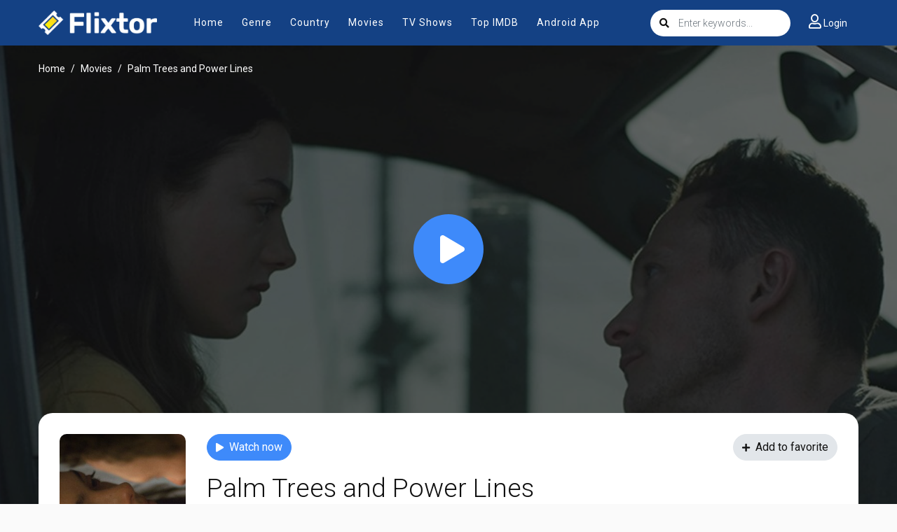

--- FILE ---
content_type: text/html; charset=utf-8
request_url: https://www.google.com/recaptcha/api2/anchor?ar=1&k=6LfY9-4nAAAAAF1XAEEvsum_JdIVnZ-c1VnK2Qz3&co=aHR0cHM6Ly9teWZsaXh0b3IudHY6NDQz&hl=en&v=9TiwnJFHeuIw_s0wSd3fiKfN&size=invisible&anchor-ms=20000&execute-ms=30000&cb=bpssfswt0rf5
body_size: 48168
content:
<!DOCTYPE HTML><html dir="ltr" lang="en"><head><meta http-equiv="Content-Type" content="text/html; charset=UTF-8">
<meta http-equiv="X-UA-Compatible" content="IE=edge">
<title>reCAPTCHA</title>
<style type="text/css">
/* cyrillic-ext */
@font-face {
  font-family: 'Roboto';
  font-style: normal;
  font-weight: 400;
  font-stretch: 100%;
  src: url(//fonts.gstatic.com/s/roboto/v48/KFO7CnqEu92Fr1ME7kSn66aGLdTylUAMa3GUBHMdazTgWw.woff2) format('woff2');
  unicode-range: U+0460-052F, U+1C80-1C8A, U+20B4, U+2DE0-2DFF, U+A640-A69F, U+FE2E-FE2F;
}
/* cyrillic */
@font-face {
  font-family: 'Roboto';
  font-style: normal;
  font-weight: 400;
  font-stretch: 100%;
  src: url(//fonts.gstatic.com/s/roboto/v48/KFO7CnqEu92Fr1ME7kSn66aGLdTylUAMa3iUBHMdazTgWw.woff2) format('woff2');
  unicode-range: U+0301, U+0400-045F, U+0490-0491, U+04B0-04B1, U+2116;
}
/* greek-ext */
@font-face {
  font-family: 'Roboto';
  font-style: normal;
  font-weight: 400;
  font-stretch: 100%;
  src: url(//fonts.gstatic.com/s/roboto/v48/KFO7CnqEu92Fr1ME7kSn66aGLdTylUAMa3CUBHMdazTgWw.woff2) format('woff2');
  unicode-range: U+1F00-1FFF;
}
/* greek */
@font-face {
  font-family: 'Roboto';
  font-style: normal;
  font-weight: 400;
  font-stretch: 100%;
  src: url(//fonts.gstatic.com/s/roboto/v48/KFO7CnqEu92Fr1ME7kSn66aGLdTylUAMa3-UBHMdazTgWw.woff2) format('woff2');
  unicode-range: U+0370-0377, U+037A-037F, U+0384-038A, U+038C, U+038E-03A1, U+03A3-03FF;
}
/* math */
@font-face {
  font-family: 'Roboto';
  font-style: normal;
  font-weight: 400;
  font-stretch: 100%;
  src: url(//fonts.gstatic.com/s/roboto/v48/KFO7CnqEu92Fr1ME7kSn66aGLdTylUAMawCUBHMdazTgWw.woff2) format('woff2');
  unicode-range: U+0302-0303, U+0305, U+0307-0308, U+0310, U+0312, U+0315, U+031A, U+0326-0327, U+032C, U+032F-0330, U+0332-0333, U+0338, U+033A, U+0346, U+034D, U+0391-03A1, U+03A3-03A9, U+03B1-03C9, U+03D1, U+03D5-03D6, U+03F0-03F1, U+03F4-03F5, U+2016-2017, U+2034-2038, U+203C, U+2040, U+2043, U+2047, U+2050, U+2057, U+205F, U+2070-2071, U+2074-208E, U+2090-209C, U+20D0-20DC, U+20E1, U+20E5-20EF, U+2100-2112, U+2114-2115, U+2117-2121, U+2123-214F, U+2190, U+2192, U+2194-21AE, U+21B0-21E5, U+21F1-21F2, U+21F4-2211, U+2213-2214, U+2216-22FF, U+2308-230B, U+2310, U+2319, U+231C-2321, U+2336-237A, U+237C, U+2395, U+239B-23B7, U+23D0, U+23DC-23E1, U+2474-2475, U+25AF, U+25B3, U+25B7, U+25BD, U+25C1, U+25CA, U+25CC, U+25FB, U+266D-266F, U+27C0-27FF, U+2900-2AFF, U+2B0E-2B11, U+2B30-2B4C, U+2BFE, U+3030, U+FF5B, U+FF5D, U+1D400-1D7FF, U+1EE00-1EEFF;
}
/* symbols */
@font-face {
  font-family: 'Roboto';
  font-style: normal;
  font-weight: 400;
  font-stretch: 100%;
  src: url(//fonts.gstatic.com/s/roboto/v48/KFO7CnqEu92Fr1ME7kSn66aGLdTylUAMaxKUBHMdazTgWw.woff2) format('woff2');
  unicode-range: U+0001-000C, U+000E-001F, U+007F-009F, U+20DD-20E0, U+20E2-20E4, U+2150-218F, U+2190, U+2192, U+2194-2199, U+21AF, U+21E6-21F0, U+21F3, U+2218-2219, U+2299, U+22C4-22C6, U+2300-243F, U+2440-244A, U+2460-24FF, U+25A0-27BF, U+2800-28FF, U+2921-2922, U+2981, U+29BF, U+29EB, U+2B00-2BFF, U+4DC0-4DFF, U+FFF9-FFFB, U+10140-1018E, U+10190-1019C, U+101A0, U+101D0-101FD, U+102E0-102FB, U+10E60-10E7E, U+1D2C0-1D2D3, U+1D2E0-1D37F, U+1F000-1F0FF, U+1F100-1F1AD, U+1F1E6-1F1FF, U+1F30D-1F30F, U+1F315, U+1F31C, U+1F31E, U+1F320-1F32C, U+1F336, U+1F378, U+1F37D, U+1F382, U+1F393-1F39F, U+1F3A7-1F3A8, U+1F3AC-1F3AF, U+1F3C2, U+1F3C4-1F3C6, U+1F3CA-1F3CE, U+1F3D4-1F3E0, U+1F3ED, U+1F3F1-1F3F3, U+1F3F5-1F3F7, U+1F408, U+1F415, U+1F41F, U+1F426, U+1F43F, U+1F441-1F442, U+1F444, U+1F446-1F449, U+1F44C-1F44E, U+1F453, U+1F46A, U+1F47D, U+1F4A3, U+1F4B0, U+1F4B3, U+1F4B9, U+1F4BB, U+1F4BF, U+1F4C8-1F4CB, U+1F4D6, U+1F4DA, U+1F4DF, U+1F4E3-1F4E6, U+1F4EA-1F4ED, U+1F4F7, U+1F4F9-1F4FB, U+1F4FD-1F4FE, U+1F503, U+1F507-1F50B, U+1F50D, U+1F512-1F513, U+1F53E-1F54A, U+1F54F-1F5FA, U+1F610, U+1F650-1F67F, U+1F687, U+1F68D, U+1F691, U+1F694, U+1F698, U+1F6AD, U+1F6B2, U+1F6B9-1F6BA, U+1F6BC, U+1F6C6-1F6CF, U+1F6D3-1F6D7, U+1F6E0-1F6EA, U+1F6F0-1F6F3, U+1F6F7-1F6FC, U+1F700-1F7FF, U+1F800-1F80B, U+1F810-1F847, U+1F850-1F859, U+1F860-1F887, U+1F890-1F8AD, U+1F8B0-1F8BB, U+1F8C0-1F8C1, U+1F900-1F90B, U+1F93B, U+1F946, U+1F984, U+1F996, U+1F9E9, U+1FA00-1FA6F, U+1FA70-1FA7C, U+1FA80-1FA89, U+1FA8F-1FAC6, U+1FACE-1FADC, U+1FADF-1FAE9, U+1FAF0-1FAF8, U+1FB00-1FBFF;
}
/* vietnamese */
@font-face {
  font-family: 'Roboto';
  font-style: normal;
  font-weight: 400;
  font-stretch: 100%;
  src: url(//fonts.gstatic.com/s/roboto/v48/KFO7CnqEu92Fr1ME7kSn66aGLdTylUAMa3OUBHMdazTgWw.woff2) format('woff2');
  unicode-range: U+0102-0103, U+0110-0111, U+0128-0129, U+0168-0169, U+01A0-01A1, U+01AF-01B0, U+0300-0301, U+0303-0304, U+0308-0309, U+0323, U+0329, U+1EA0-1EF9, U+20AB;
}
/* latin-ext */
@font-face {
  font-family: 'Roboto';
  font-style: normal;
  font-weight: 400;
  font-stretch: 100%;
  src: url(//fonts.gstatic.com/s/roboto/v48/KFO7CnqEu92Fr1ME7kSn66aGLdTylUAMa3KUBHMdazTgWw.woff2) format('woff2');
  unicode-range: U+0100-02BA, U+02BD-02C5, U+02C7-02CC, U+02CE-02D7, U+02DD-02FF, U+0304, U+0308, U+0329, U+1D00-1DBF, U+1E00-1E9F, U+1EF2-1EFF, U+2020, U+20A0-20AB, U+20AD-20C0, U+2113, U+2C60-2C7F, U+A720-A7FF;
}
/* latin */
@font-face {
  font-family: 'Roboto';
  font-style: normal;
  font-weight: 400;
  font-stretch: 100%;
  src: url(//fonts.gstatic.com/s/roboto/v48/KFO7CnqEu92Fr1ME7kSn66aGLdTylUAMa3yUBHMdazQ.woff2) format('woff2');
  unicode-range: U+0000-00FF, U+0131, U+0152-0153, U+02BB-02BC, U+02C6, U+02DA, U+02DC, U+0304, U+0308, U+0329, U+2000-206F, U+20AC, U+2122, U+2191, U+2193, U+2212, U+2215, U+FEFF, U+FFFD;
}
/* cyrillic-ext */
@font-face {
  font-family: 'Roboto';
  font-style: normal;
  font-weight: 500;
  font-stretch: 100%;
  src: url(//fonts.gstatic.com/s/roboto/v48/KFO7CnqEu92Fr1ME7kSn66aGLdTylUAMa3GUBHMdazTgWw.woff2) format('woff2');
  unicode-range: U+0460-052F, U+1C80-1C8A, U+20B4, U+2DE0-2DFF, U+A640-A69F, U+FE2E-FE2F;
}
/* cyrillic */
@font-face {
  font-family: 'Roboto';
  font-style: normal;
  font-weight: 500;
  font-stretch: 100%;
  src: url(//fonts.gstatic.com/s/roboto/v48/KFO7CnqEu92Fr1ME7kSn66aGLdTylUAMa3iUBHMdazTgWw.woff2) format('woff2');
  unicode-range: U+0301, U+0400-045F, U+0490-0491, U+04B0-04B1, U+2116;
}
/* greek-ext */
@font-face {
  font-family: 'Roboto';
  font-style: normal;
  font-weight: 500;
  font-stretch: 100%;
  src: url(//fonts.gstatic.com/s/roboto/v48/KFO7CnqEu92Fr1ME7kSn66aGLdTylUAMa3CUBHMdazTgWw.woff2) format('woff2');
  unicode-range: U+1F00-1FFF;
}
/* greek */
@font-face {
  font-family: 'Roboto';
  font-style: normal;
  font-weight: 500;
  font-stretch: 100%;
  src: url(//fonts.gstatic.com/s/roboto/v48/KFO7CnqEu92Fr1ME7kSn66aGLdTylUAMa3-UBHMdazTgWw.woff2) format('woff2');
  unicode-range: U+0370-0377, U+037A-037F, U+0384-038A, U+038C, U+038E-03A1, U+03A3-03FF;
}
/* math */
@font-face {
  font-family: 'Roboto';
  font-style: normal;
  font-weight: 500;
  font-stretch: 100%;
  src: url(//fonts.gstatic.com/s/roboto/v48/KFO7CnqEu92Fr1ME7kSn66aGLdTylUAMawCUBHMdazTgWw.woff2) format('woff2');
  unicode-range: U+0302-0303, U+0305, U+0307-0308, U+0310, U+0312, U+0315, U+031A, U+0326-0327, U+032C, U+032F-0330, U+0332-0333, U+0338, U+033A, U+0346, U+034D, U+0391-03A1, U+03A3-03A9, U+03B1-03C9, U+03D1, U+03D5-03D6, U+03F0-03F1, U+03F4-03F5, U+2016-2017, U+2034-2038, U+203C, U+2040, U+2043, U+2047, U+2050, U+2057, U+205F, U+2070-2071, U+2074-208E, U+2090-209C, U+20D0-20DC, U+20E1, U+20E5-20EF, U+2100-2112, U+2114-2115, U+2117-2121, U+2123-214F, U+2190, U+2192, U+2194-21AE, U+21B0-21E5, U+21F1-21F2, U+21F4-2211, U+2213-2214, U+2216-22FF, U+2308-230B, U+2310, U+2319, U+231C-2321, U+2336-237A, U+237C, U+2395, U+239B-23B7, U+23D0, U+23DC-23E1, U+2474-2475, U+25AF, U+25B3, U+25B7, U+25BD, U+25C1, U+25CA, U+25CC, U+25FB, U+266D-266F, U+27C0-27FF, U+2900-2AFF, U+2B0E-2B11, U+2B30-2B4C, U+2BFE, U+3030, U+FF5B, U+FF5D, U+1D400-1D7FF, U+1EE00-1EEFF;
}
/* symbols */
@font-face {
  font-family: 'Roboto';
  font-style: normal;
  font-weight: 500;
  font-stretch: 100%;
  src: url(//fonts.gstatic.com/s/roboto/v48/KFO7CnqEu92Fr1ME7kSn66aGLdTylUAMaxKUBHMdazTgWw.woff2) format('woff2');
  unicode-range: U+0001-000C, U+000E-001F, U+007F-009F, U+20DD-20E0, U+20E2-20E4, U+2150-218F, U+2190, U+2192, U+2194-2199, U+21AF, U+21E6-21F0, U+21F3, U+2218-2219, U+2299, U+22C4-22C6, U+2300-243F, U+2440-244A, U+2460-24FF, U+25A0-27BF, U+2800-28FF, U+2921-2922, U+2981, U+29BF, U+29EB, U+2B00-2BFF, U+4DC0-4DFF, U+FFF9-FFFB, U+10140-1018E, U+10190-1019C, U+101A0, U+101D0-101FD, U+102E0-102FB, U+10E60-10E7E, U+1D2C0-1D2D3, U+1D2E0-1D37F, U+1F000-1F0FF, U+1F100-1F1AD, U+1F1E6-1F1FF, U+1F30D-1F30F, U+1F315, U+1F31C, U+1F31E, U+1F320-1F32C, U+1F336, U+1F378, U+1F37D, U+1F382, U+1F393-1F39F, U+1F3A7-1F3A8, U+1F3AC-1F3AF, U+1F3C2, U+1F3C4-1F3C6, U+1F3CA-1F3CE, U+1F3D4-1F3E0, U+1F3ED, U+1F3F1-1F3F3, U+1F3F5-1F3F7, U+1F408, U+1F415, U+1F41F, U+1F426, U+1F43F, U+1F441-1F442, U+1F444, U+1F446-1F449, U+1F44C-1F44E, U+1F453, U+1F46A, U+1F47D, U+1F4A3, U+1F4B0, U+1F4B3, U+1F4B9, U+1F4BB, U+1F4BF, U+1F4C8-1F4CB, U+1F4D6, U+1F4DA, U+1F4DF, U+1F4E3-1F4E6, U+1F4EA-1F4ED, U+1F4F7, U+1F4F9-1F4FB, U+1F4FD-1F4FE, U+1F503, U+1F507-1F50B, U+1F50D, U+1F512-1F513, U+1F53E-1F54A, U+1F54F-1F5FA, U+1F610, U+1F650-1F67F, U+1F687, U+1F68D, U+1F691, U+1F694, U+1F698, U+1F6AD, U+1F6B2, U+1F6B9-1F6BA, U+1F6BC, U+1F6C6-1F6CF, U+1F6D3-1F6D7, U+1F6E0-1F6EA, U+1F6F0-1F6F3, U+1F6F7-1F6FC, U+1F700-1F7FF, U+1F800-1F80B, U+1F810-1F847, U+1F850-1F859, U+1F860-1F887, U+1F890-1F8AD, U+1F8B0-1F8BB, U+1F8C0-1F8C1, U+1F900-1F90B, U+1F93B, U+1F946, U+1F984, U+1F996, U+1F9E9, U+1FA00-1FA6F, U+1FA70-1FA7C, U+1FA80-1FA89, U+1FA8F-1FAC6, U+1FACE-1FADC, U+1FADF-1FAE9, U+1FAF0-1FAF8, U+1FB00-1FBFF;
}
/* vietnamese */
@font-face {
  font-family: 'Roboto';
  font-style: normal;
  font-weight: 500;
  font-stretch: 100%;
  src: url(//fonts.gstatic.com/s/roboto/v48/KFO7CnqEu92Fr1ME7kSn66aGLdTylUAMa3OUBHMdazTgWw.woff2) format('woff2');
  unicode-range: U+0102-0103, U+0110-0111, U+0128-0129, U+0168-0169, U+01A0-01A1, U+01AF-01B0, U+0300-0301, U+0303-0304, U+0308-0309, U+0323, U+0329, U+1EA0-1EF9, U+20AB;
}
/* latin-ext */
@font-face {
  font-family: 'Roboto';
  font-style: normal;
  font-weight: 500;
  font-stretch: 100%;
  src: url(//fonts.gstatic.com/s/roboto/v48/KFO7CnqEu92Fr1ME7kSn66aGLdTylUAMa3KUBHMdazTgWw.woff2) format('woff2');
  unicode-range: U+0100-02BA, U+02BD-02C5, U+02C7-02CC, U+02CE-02D7, U+02DD-02FF, U+0304, U+0308, U+0329, U+1D00-1DBF, U+1E00-1E9F, U+1EF2-1EFF, U+2020, U+20A0-20AB, U+20AD-20C0, U+2113, U+2C60-2C7F, U+A720-A7FF;
}
/* latin */
@font-face {
  font-family: 'Roboto';
  font-style: normal;
  font-weight: 500;
  font-stretch: 100%;
  src: url(//fonts.gstatic.com/s/roboto/v48/KFO7CnqEu92Fr1ME7kSn66aGLdTylUAMa3yUBHMdazQ.woff2) format('woff2');
  unicode-range: U+0000-00FF, U+0131, U+0152-0153, U+02BB-02BC, U+02C6, U+02DA, U+02DC, U+0304, U+0308, U+0329, U+2000-206F, U+20AC, U+2122, U+2191, U+2193, U+2212, U+2215, U+FEFF, U+FFFD;
}
/* cyrillic-ext */
@font-face {
  font-family: 'Roboto';
  font-style: normal;
  font-weight: 900;
  font-stretch: 100%;
  src: url(//fonts.gstatic.com/s/roboto/v48/KFO7CnqEu92Fr1ME7kSn66aGLdTylUAMa3GUBHMdazTgWw.woff2) format('woff2');
  unicode-range: U+0460-052F, U+1C80-1C8A, U+20B4, U+2DE0-2DFF, U+A640-A69F, U+FE2E-FE2F;
}
/* cyrillic */
@font-face {
  font-family: 'Roboto';
  font-style: normal;
  font-weight: 900;
  font-stretch: 100%;
  src: url(//fonts.gstatic.com/s/roboto/v48/KFO7CnqEu92Fr1ME7kSn66aGLdTylUAMa3iUBHMdazTgWw.woff2) format('woff2');
  unicode-range: U+0301, U+0400-045F, U+0490-0491, U+04B0-04B1, U+2116;
}
/* greek-ext */
@font-face {
  font-family: 'Roboto';
  font-style: normal;
  font-weight: 900;
  font-stretch: 100%;
  src: url(//fonts.gstatic.com/s/roboto/v48/KFO7CnqEu92Fr1ME7kSn66aGLdTylUAMa3CUBHMdazTgWw.woff2) format('woff2');
  unicode-range: U+1F00-1FFF;
}
/* greek */
@font-face {
  font-family: 'Roboto';
  font-style: normal;
  font-weight: 900;
  font-stretch: 100%;
  src: url(//fonts.gstatic.com/s/roboto/v48/KFO7CnqEu92Fr1ME7kSn66aGLdTylUAMa3-UBHMdazTgWw.woff2) format('woff2');
  unicode-range: U+0370-0377, U+037A-037F, U+0384-038A, U+038C, U+038E-03A1, U+03A3-03FF;
}
/* math */
@font-face {
  font-family: 'Roboto';
  font-style: normal;
  font-weight: 900;
  font-stretch: 100%;
  src: url(//fonts.gstatic.com/s/roboto/v48/KFO7CnqEu92Fr1ME7kSn66aGLdTylUAMawCUBHMdazTgWw.woff2) format('woff2');
  unicode-range: U+0302-0303, U+0305, U+0307-0308, U+0310, U+0312, U+0315, U+031A, U+0326-0327, U+032C, U+032F-0330, U+0332-0333, U+0338, U+033A, U+0346, U+034D, U+0391-03A1, U+03A3-03A9, U+03B1-03C9, U+03D1, U+03D5-03D6, U+03F0-03F1, U+03F4-03F5, U+2016-2017, U+2034-2038, U+203C, U+2040, U+2043, U+2047, U+2050, U+2057, U+205F, U+2070-2071, U+2074-208E, U+2090-209C, U+20D0-20DC, U+20E1, U+20E5-20EF, U+2100-2112, U+2114-2115, U+2117-2121, U+2123-214F, U+2190, U+2192, U+2194-21AE, U+21B0-21E5, U+21F1-21F2, U+21F4-2211, U+2213-2214, U+2216-22FF, U+2308-230B, U+2310, U+2319, U+231C-2321, U+2336-237A, U+237C, U+2395, U+239B-23B7, U+23D0, U+23DC-23E1, U+2474-2475, U+25AF, U+25B3, U+25B7, U+25BD, U+25C1, U+25CA, U+25CC, U+25FB, U+266D-266F, U+27C0-27FF, U+2900-2AFF, U+2B0E-2B11, U+2B30-2B4C, U+2BFE, U+3030, U+FF5B, U+FF5D, U+1D400-1D7FF, U+1EE00-1EEFF;
}
/* symbols */
@font-face {
  font-family: 'Roboto';
  font-style: normal;
  font-weight: 900;
  font-stretch: 100%;
  src: url(//fonts.gstatic.com/s/roboto/v48/KFO7CnqEu92Fr1ME7kSn66aGLdTylUAMaxKUBHMdazTgWw.woff2) format('woff2');
  unicode-range: U+0001-000C, U+000E-001F, U+007F-009F, U+20DD-20E0, U+20E2-20E4, U+2150-218F, U+2190, U+2192, U+2194-2199, U+21AF, U+21E6-21F0, U+21F3, U+2218-2219, U+2299, U+22C4-22C6, U+2300-243F, U+2440-244A, U+2460-24FF, U+25A0-27BF, U+2800-28FF, U+2921-2922, U+2981, U+29BF, U+29EB, U+2B00-2BFF, U+4DC0-4DFF, U+FFF9-FFFB, U+10140-1018E, U+10190-1019C, U+101A0, U+101D0-101FD, U+102E0-102FB, U+10E60-10E7E, U+1D2C0-1D2D3, U+1D2E0-1D37F, U+1F000-1F0FF, U+1F100-1F1AD, U+1F1E6-1F1FF, U+1F30D-1F30F, U+1F315, U+1F31C, U+1F31E, U+1F320-1F32C, U+1F336, U+1F378, U+1F37D, U+1F382, U+1F393-1F39F, U+1F3A7-1F3A8, U+1F3AC-1F3AF, U+1F3C2, U+1F3C4-1F3C6, U+1F3CA-1F3CE, U+1F3D4-1F3E0, U+1F3ED, U+1F3F1-1F3F3, U+1F3F5-1F3F7, U+1F408, U+1F415, U+1F41F, U+1F426, U+1F43F, U+1F441-1F442, U+1F444, U+1F446-1F449, U+1F44C-1F44E, U+1F453, U+1F46A, U+1F47D, U+1F4A3, U+1F4B0, U+1F4B3, U+1F4B9, U+1F4BB, U+1F4BF, U+1F4C8-1F4CB, U+1F4D6, U+1F4DA, U+1F4DF, U+1F4E3-1F4E6, U+1F4EA-1F4ED, U+1F4F7, U+1F4F9-1F4FB, U+1F4FD-1F4FE, U+1F503, U+1F507-1F50B, U+1F50D, U+1F512-1F513, U+1F53E-1F54A, U+1F54F-1F5FA, U+1F610, U+1F650-1F67F, U+1F687, U+1F68D, U+1F691, U+1F694, U+1F698, U+1F6AD, U+1F6B2, U+1F6B9-1F6BA, U+1F6BC, U+1F6C6-1F6CF, U+1F6D3-1F6D7, U+1F6E0-1F6EA, U+1F6F0-1F6F3, U+1F6F7-1F6FC, U+1F700-1F7FF, U+1F800-1F80B, U+1F810-1F847, U+1F850-1F859, U+1F860-1F887, U+1F890-1F8AD, U+1F8B0-1F8BB, U+1F8C0-1F8C1, U+1F900-1F90B, U+1F93B, U+1F946, U+1F984, U+1F996, U+1F9E9, U+1FA00-1FA6F, U+1FA70-1FA7C, U+1FA80-1FA89, U+1FA8F-1FAC6, U+1FACE-1FADC, U+1FADF-1FAE9, U+1FAF0-1FAF8, U+1FB00-1FBFF;
}
/* vietnamese */
@font-face {
  font-family: 'Roboto';
  font-style: normal;
  font-weight: 900;
  font-stretch: 100%;
  src: url(//fonts.gstatic.com/s/roboto/v48/KFO7CnqEu92Fr1ME7kSn66aGLdTylUAMa3OUBHMdazTgWw.woff2) format('woff2');
  unicode-range: U+0102-0103, U+0110-0111, U+0128-0129, U+0168-0169, U+01A0-01A1, U+01AF-01B0, U+0300-0301, U+0303-0304, U+0308-0309, U+0323, U+0329, U+1EA0-1EF9, U+20AB;
}
/* latin-ext */
@font-face {
  font-family: 'Roboto';
  font-style: normal;
  font-weight: 900;
  font-stretch: 100%;
  src: url(//fonts.gstatic.com/s/roboto/v48/KFO7CnqEu92Fr1ME7kSn66aGLdTylUAMa3KUBHMdazTgWw.woff2) format('woff2');
  unicode-range: U+0100-02BA, U+02BD-02C5, U+02C7-02CC, U+02CE-02D7, U+02DD-02FF, U+0304, U+0308, U+0329, U+1D00-1DBF, U+1E00-1E9F, U+1EF2-1EFF, U+2020, U+20A0-20AB, U+20AD-20C0, U+2113, U+2C60-2C7F, U+A720-A7FF;
}
/* latin */
@font-face {
  font-family: 'Roboto';
  font-style: normal;
  font-weight: 900;
  font-stretch: 100%;
  src: url(//fonts.gstatic.com/s/roboto/v48/KFO7CnqEu92Fr1ME7kSn66aGLdTylUAMa3yUBHMdazQ.woff2) format('woff2');
  unicode-range: U+0000-00FF, U+0131, U+0152-0153, U+02BB-02BC, U+02C6, U+02DA, U+02DC, U+0304, U+0308, U+0329, U+2000-206F, U+20AC, U+2122, U+2191, U+2193, U+2212, U+2215, U+FEFF, U+FFFD;
}

</style>
<link rel="stylesheet" type="text/css" href="https://www.gstatic.com/recaptcha/releases/9TiwnJFHeuIw_s0wSd3fiKfN/styles__ltr.css">
<script nonce="MgqrECUice6RoW1bHPB1Zw" type="text/javascript">window['__recaptcha_api'] = 'https://www.google.com/recaptcha/api2/';</script>
<script type="text/javascript" src="https://www.gstatic.com/recaptcha/releases/9TiwnJFHeuIw_s0wSd3fiKfN/recaptcha__en.js" nonce="MgqrECUice6RoW1bHPB1Zw">
      
    </script></head>
<body><div id="rc-anchor-alert" class="rc-anchor-alert"></div>
<input type="hidden" id="recaptcha-token" value="[base64]">
<script type="text/javascript" nonce="MgqrECUice6RoW1bHPB1Zw">
      recaptcha.anchor.Main.init("[\x22ainput\x22,[\x22bgdata\x22,\x22\x22,\[base64]/[base64]/bmV3IFpbdF0obVswXSk6Sz09Mj9uZXcgWlt0XShtWzBdLG1bMV0pOks9PTM/bmV3IFpbdF0obVswXSxtWzFdLG1bMl0pOks9PTQ/[base64]/[base64]/[base64]/[base64]/[base64]/[base64]/[base64]/[base64]/[base64]/[base64]/[base64]/[base64]/[base64]/[base64]\\u003d\\u003d\x22,\[base64]\x22,\x22w7k4w6UpfcOAD3rDkWTCisOCwpRcf8KsRkMUw5HCpcOew4VNw4vDk8K4WcOdKAtfwqxHP31iwoBtwrTCnD/DjyPCocKcwrnDssKkTCzDjMKWaH9Ew4PCtCYDwqk/XiNkw6LDgMOHw6bDucKncsK5wprCmcO3b8OPTcOgEMOrwqosdsOPLMKfNcOKA2/CiXbCkWbCh8OGIxfCrsKvZV/DvsO7CsKDd8KKBMO0wqHDqCvDqMOVwokKHMKcZMOBF0sMZsOow7rCnMKgw7A8wpPDqTfCksOXICfDvMKqZ1NFwpjDmcKIwpcwwoTCkgvCuMOOw693wovCrcKsPMKZw48xd2oVBUjDkMK1FcK/wqDCoHjDj8Kwwr/[base64]/CmnBGwo/[base64]/[base64]/[base64]/[base64]/wqbDucKeIMK5wrg+wrbDuAHDn8KTACtnMsKawpgZS2JFwpA0NHooJsOWVsOAw7fDpcOHMkMVDT8tOsK8w4NawoZFOirDjgUSw5jDkUw0w74Fw4TDg0EXaV7Dm8OGw6R9bMOtw5zDty/[base64]/BcOAXTxWwpBtw6IwI8KIFsONw5nDjMOfw4PDgnl/eMKQGCXCgkZHTFcbwqg5Y0QZDsK3HWsaanpDRW96cB11NcOYGC11wp7DuWzDhsKSw50ow5TDkDPDqFhxUMKtw7PCsmogJcK/[base64]/DnU9TVjfDjw4THMKJwpTDhMODdmPClHRHwr4dwo0SwrDCnzEIek7DkcOmwqQ4wpPDrsKCw4hnYHBvwqLDqMOFwq3DncKiwqQPesKBw7/DocKNZsOfEcOsIDd2KcOrw6DCgCMAwpPDgXQYw6V/w6HCsxJfa8KqJMKabcOYTMOtw7c9FsOCDifDmcO+FMKWw7M/XGjDusKFwrTDjAnDoVIKXEheMlkVwrvDimvDnBDDvsOdLnHDrQXDvXjChRHCvsKRwrwDwp9Fcl4fwqbCmVduwp7DqsOXwqDDgFI3w7DCrXkrenpdw6dka8KDwp/CjlfDtnTDnMOHw6kgwoxAZsO/w7/CmCQrw65zdF5Iwp9JUFMkThx+wrc2D8K7NsKgXSkAUMK1WDPCvGHClQjDl8KzwqDDtcKuwrxIwrYbQ8OVCMOeMyQbwpp6w6FvCRDDlMOJB3Rdw4/Dt0nCsgjCj2PCljzCoMOaw41Awo1Uw7BBTx/Du3rDmWrDmMOPVHgqccOTAlcgFhzDpz9gTgzCmEMcG8OOwp5ODCYyZAjDkMKjGWBywqjDhzLDusKPwq8KGGnCksOPB2nCpiMIRMOHbmBwwpzDpWHDi8Kaw7R4w5gWC8O5e1jCt8KSw5gwVBnDusOVWwXDqsOPQcOPwrHDnTI3wojDvV97w5c/[base64]/CtEfCocOeOMOAM8O9QS5aw6MudcKWSsOzHcKrwrDDhDzDusKDw64cJcOiHWLDv1hdwrBOasKhMHtNTMORw7d/[base64]/CnBnDk8O3dVnCgcOMd21RVR0rwrE4ICcWesKsAVlVTw8JDxI5Z8O5FMKsPMKCMsOpwrYfH8KVKMOlSxzDhMOfAFHDhBfDscKNbMKpeTh2EsKFMwXCjsKaP8Klw71fYcOvSEjCrTgZHMKZwpbDkmzDgMKGTCBZIB/CnG5iw5MwIMKHw4rDr2ptwrA4wpHDrSzCjFDCqXjDoMKnwrlwMsO4O8Ktw6otwpfCviLCtcKUwoDDssKBLcKld8KZJmtrw6HCr3/Dm0zDvX5ewp5pw7rCt8KSw6pUHcK/Z8O5w5/[base64]/AGbCusKdNsKHw6/CisOOwrrDmcOGGcKUXFXDgMOSA8OVQn7DmsKOwpVRwq/[base64]/DucOzw4PDmMKQbMOQThjCj8ONw5bClhvDgyvDq8K5wpbCojRfwoQ9w7EDwpjDrcOhYyhvbCTDhcKGGyDDgcKyw7XDoEQYw6DCkX3DksK9wpDCtlbCv3MQJVs2wqXDgm3CiEFKdMOpwqckRGLDkx1WeMKFw6PCj01/wo3DrsOkczTCgHTDkMKIV8KtUGLDm8OnDjECTU4DfHViwozCqCnCuzJYw5TCiSzCm2V+KMK0wp3Dsh3DsnsTw7XDrcOCFl7CvsOeV8KEOncYYjTCpCh9wqcewpbDoAHDlwZxwrrDrsKCO8KAP8KHwq/DmMKaw6t9LMO1AMKRP2zClQ7DqUMUNnjCpcOhwo97d1xAwr/DrHY3Zy7Ct1UHLMK+WVd4woPCiCnCnn8Mw4pNwpsMMzLDnMKdKVslOTlAw5bDuwVXwrPDkcK7eQXCqsKRw73DvR3DlyXCs8KrwqLDn8K6w5oQYsOXwr/Cp2nDrFHCiG/CjyM8wqdJwrbCkSTDjy1jIMKxYcKowqp+w71sMgXClwp6w552XMKBGC8bw4IBwq8Iwpdlw7vCn8Oyw5nDtMOTwq8qw6pbw7LDocKRRDLCjsOVGsOTwpVoEcKnXwQ2w7ZBw4fCjcKhdQ1gw7J6w7DCsnRnw599NSt+AsKHCQnCncO6woTDtz/[base64]/[base64]/DnmYZwqjCmgNRwpJew4QZd3XCmWBnw44Pwpk5w5Agwqpkwoo5UG/[base64]/woDCoD92w6BscsKyUkEMIcOawr/DjwbCsD5jw6/DknPCn8K9w5zDiwHCrcOswqTDn8K0bMOnO3HCk8OAFsKiGjlLXjEuTAXCtUgHw73Co1XDgGfCgsONVcOzbWwpMWzDt8Kkw5MsHQLDmcOZwqHDh8O4w7cHAsOowoZQZ8O9EcOmVMKpwr3DucKccCnCuDMJGEkYwpoRMcONWCBMacOMw4/[base64]/DhkHCp0VaU0JSdMO1PmHDnsK+w5BTBHLCsMKnKcOtDDQvwpJ/XyhHOzhow7d3Fjkbw5cDwoBSSsOFwo5MIMOaw6zCsQxiFsKkwoDCksKCEsK2b8KnVGrDvsO/[base64]/Csi4SwpV5wo5Xwq/[base64]/DjxMGLsK1wr3Dl1MKwpfDs1xow5F8G8KTEcKka8K/D8KALsK0e1tyw6drw6zCkB4FLBYmwpbCjsK/DTN4wpPDq20Nwq48w5DCkDXCpRrCqQPDp8OJYcKNw4ZLwpU5w50ePsOUwqvDoG0aSsO/cWrDkWjDvMO5VznDkTxdYV9vX8KjNA4jwq8owr3DpF4Tw6TDo8Kwwp/[base64]/wrHChMOyQmxxPDjDqMK4w4vDsWjDqcOgV8KeKWHDkMKFCUvCkxdMOxtLRcKDwpTCi8KuwqrCoC4dKsKvOlPClzMvwop0wp7CmcKeDChEOcKVPsOnShPDuxHDrsOtYVZcZUMXwo3Dkl7DoHXCtlLDlMKlOsOnJcOcwozCvcOQKiJAwr/CusO9LiFAw4vDg8OgwpfDksOwS8K/UXx0wrgIwo8Vwo7DgMONwqxXHHrCmMKww6N0QBAtw5sENcKlQCbCmEcbfzN4wqtKY8OVT8K/w5gKw4d5LsKSUAQtwrxawqTDlsKqfkVOw4vDhcK4wqTDv8OWZX/DpzoTw5bDjDEsTMORMlURTW/DoATDlx1Jw6tpIn5vw6l4TsORCzA/woLDrQjDicKxw541wq/Dr8OFw6DCqjUGBcKfwp3CscKiPMKXXj3CoCDDgkfDo8OFVMKvw6IdwrXCs0EawrE1wrvCqWRHw6XDrkfDqcOJwqTDrMKqC8KBXSRSwqjDuzYBKMKQwrEkwoxFw55zCh0jc8Kyw7pLGg5hwpBqw4zDh3wdRcOvXTkXIX7Cp0XDp3l/woR6w4TDkMOWOsKgfHxbU8O2GcK/wrMfwpk8QRnDlnoiP8KEFT7CojDDusK0wpM0TsOuXMO2woFuwrx2w6rDhBF6w5VjwolcVcOoD3Apw5LCvcK4ADbDp8OWw7p4w6tQwq85W1/DjjbDhVXDj0EGDxhdYMKFLsKcw4YnATvDssKaw4DCrsKmEHTCnj/ClMKzTsOdB1PDmsKiw4tVw6wqwrXCh0gZworDjjHCh8KAw7VkCiAiw4QPwrLDksOtfzvDlRPDqMKfMsKfTWkJwrDDnAXCqRQtYMO7w658TMObenJswow0UMK+ecOxVcOgDGoYwrIrwrfDl8OFwr7Dn8OCw7REw4HDgcKwXsONTcOTKT/Cnk/DgH/CtnokwoTDo8O7w6Mhw6/CjsKqLsOywqhQwoHCssKvw7TDksKmwpXDpRDCsgjDm3ViAsKHAMO0SxAVwqUDwpt9wo/Cu8OCGEDDmkpGNsKCBwzDkS81GcKCwoHDncOFwrTCmsO1NW/Dn8K6w6c6w4bDvnTDigtqwo3Dnl1nwqLCpMOLB8KYwozDqsOBFzQAw4zCpHRja8OWwrkgasO8w78mXkldLMOHU8KRFzfDsRldw5pzw5HDhMKGwqQSdcOiw6HCq8Ohwr7DhVLDjkQ9wp3ChMOHwpXDvMOaF8Kgwot/X25XKcKBw7rCoC5aIjDCocKnTUhXwojDoT4RwqtOZ8KYMsKFQMOySTAvC8Olw6TCmHA7w5owOMK9wqA1S0jCjMOWwqTCs8KGT8OJaxbDozBxwpscw69PHRzCksOwXsOkw6p1R8O0VxDCjsKjwrnDkwMew4hdVMKxwo5aKsKSU2l/[base64]/[base64]/wqDCtU/CrHjDhMKtT1nCs05EP8OXw61Xw5w5XcOaTmRbFMO9TsObw5JNw5JsZAJ9KMOIw6HDkMKyOsK/F2rCgcKEIsKTw47DjcO0w5wmwobDhsOuwqISDC1hwoLDnMOmHl/[base64]/w4EcJMOVTsKQwr5JwojDlFXCicKhwoXClMK2Ny4KwpEFA8KQKcKKZMOAN8OicSvDsUFBwrPDkcOBwrXCpVFuQsK4UGQyWMORw7hYwpx5a0PDlRF/w511w5XCt8KXw7cGU8OdwqDCkMKvF2HCv8Kpw7ETw4AMw40dO8Kyw6Buw5lqGQ3DvhjCusKWw7l/[base64]/LA/[base64]/[base64]/Dq8KUTBcLw6tGw5l1U1Avw4nDqxjCrcKFMn3DtB3Dl0fCmMK8E1ECT3Uewq7CrsO6K8O/wr3DjMKDMcKHVsOoYR7CmsOjMALCvcOkfyFVw7AFZCguwrgfwqNZO8K1w5M4w7DCuMOswowlPEXCkVZOOy3DoHXCucOUw4rDkcOxc8O5wqzDkgtGw5B8GMKEwo0oIGbCjsKcRMKXwpIiwoN5QHwgGsOzw4fDmcOBa8K5PcOPwpjCvBpsw4LCusK0J8K1CA/Cm08Xwq/[base64]/DqQjCsMOAGyNMLsOGw5ZfwpjCmMO7w5URwolkw5cNdsOzwpPDl8KPDFLCosOCwp8Sw4LDvB4Iwq3DkcKQZnAhRzXCiABJMMODZD/DjMKWwrvCthfCqcOuwpTCr8KKwpQwRMKqbcOFMcO9woXCpx9swpEFwqPCi1FlFMKDaMKIZGjCv0QCYsKkwqTDmsOXFzZCARvCqE/CoHzDmnw6C8KlGcO0WG3CmFvDpj3DvUPDvcOCTsOxwqDClcOGwq1oHjzCj8OSF8OtwrLCvMKqGsKESjd3S07DrMO1DsOyAQg/w7Jlw4LCsTUuwpfDl8K+wq8ewpovS1s8AAxRwr1uworCingVQ8KXw7zCs3FUJhjCnTV/KsOTdMOPSBPDs8O0wqZINcKnKAN3w48bwozCgMOUDmTDmFHDusKcA3UPw7/[base64]/wpTCkSLDg8KfVcOiwqzDiCXDn37CsSFTYcKochbDscOtX8OJwrIIwqPCvxfDiMKWw5lXwqdSwrjDmj9ybcKADEMdwrVIw7w7wqTCt1ElbcKBwr1CwrLDgsKlw4DCmTYGNnTDnsKSwq0Jw4fCsAIjc8OFBMKOw7tcw68Hby/DtMOnwrPDqhtFw4fClFk2w7TDixMnwrzDn0xUwp1HLzLCvWfDuMKfwo/CoMKRwrRKw4DDmsKoeWDDlsONWcKCwpJHwpEuw6bCnwMtwpMEwozDkRhMw7fCocOBwqpfdwXDtn0sw4/CjEHCjl7CmcO5JcKyRsKPwqrCucKEwqnClMKpIsKUwp/DqMKww6o2w7VZdyd+TGhrR8OKQHnDrsKvesK/w6R6DQZ9wo1TKMOkGsKWOMOlw7E3wotbRcOowr9JF8Ksw6R1w75FRMO4WMOdD8OALnVqwo/CqH7CucK1wrbDgsKiVsKlSkoZAlAWM1sMw7AbJyLDlMOywrJQODk+wq40BUbCrMOOw6PCtXLDkcORfMO4EcKEwokHP8OBVCZMa1M+dCLDnwvDsMOwfMK/w5jDq8KmUFPClsKgQizCrsKTLX0YKcKeW8OVwo/DkS3DhsKWw4fDt8OzwpTDqkl8KhEFwoQ7dBfDnMKcw5c+w4sPw7ohwp/Dg8KOKycdw4Byw4vCq2HDt8O8AMOqSMOYw77Dn8OAQ207wqszGm9nLMOTw5nCpSLDmcKQwqMMfMKHKS0bw7jDuQ/DpBDCpEbDnMOlwpRBdsOhw6LCksKWVcKAwoVKw7DCvkzDhMOkecKUw48wwpduRkMcwrrCpcOcaGxZwqVow5fCvVJ/w5gcFhcQw7gBw7HDr8OUZB83GlPDlcOXwq0yAMKCwo/[base64]/[base64]/Cs8O3BwrCnsOJwppYc8OSw5Y5wpwDCDJ8U8KQNTnCpcKgw64Jw5zCosKtwo9VAifCgEXCnwotw6IXwrBDLQwWwoJjJizCghQUw4nCn8KjShsLwqx0wpR1wpzDlBzDnj7CjMOGw6/[base64]/DpEHCgMOKVn7Csh7Dh3pddsKiw6gewpDCocOLZXFWJ25MEcOew5jDpcORwr7Dtwl7w5lOMi7CssKIH3bDiMOvwr83dMO6wqzCrw0uRMKOH1XDrSPDgcKbVWxHw7l8H0bDtQMCwobCrgHCmx5Vw4F6w6XDr2YtJMOlW8KHwqYpwpomw5cxwpvDncKvwqLCmhjDs8OjXC/DmcOOCsOzTkbDrAsnwr5dfMOfw77Dg8Omw5dZwqtuwrwvRwjDmG7Ciwktw7PCnsOHRcO7e19rwpF9wo3CksKcw7fCtMKHw6HCn8K7w5t1w4xiWiU0w6IcQsOhw7PDnQRNMRQrVcOKwqnDhsOBbh3DtkfCtj1jGsK/w5vDvsKawo/CjWoawqXCtsOoW8O4wqcZHwHCsMK3dxs3w5vDtzXDkWBQwplPFE5PYDnDlkXCq8K6HQfDvsKhwp8ATcOtwozDuMKnw7bCrsK9woXCi1fCv3HDqsO/I1/[base64]/CrMOsei9TwrRtwrVRAsKhw5oLw71RwoXCoULDlsKcAsKHwqVswpRhw4/CoyItw4bDrnzCmcObw4xebiN3wqfDl399wqB1YMOswqfCtlA+w4rDhMKHQsKJBDjDpCHCqn0owqd8wpYbVcOaWWlBwqzCjMKMwoXDhsOWwr/Ds8OEA8KtYMKbwpjCtcKYwoHDrcKHA8O1w4Ydw5pYJ8Oyw6zCksKvwpvDvcKuwoXCqitXw4/Ch1McGBvCtSzCrDAuwqvClMKza8OXwqPDhMKzwoQIG2bCjBnCmcKUwpbConc9wrwBZsODw5LCkMKIw4/CpsKnIsKMBsKbw5LDosOhw4rCmSbDtkMYw7/DnRXCkHx6w5vCsjJNwo3Do21twp3CpnDDgzfDqsK8P8KpDcK1VsOqwrwNwpjDo27CnsOLw6IHw6IMESMrwo0CIFUpwrkzwphlwq8rw77ClcK0dMO6wpXCh8KNNMOOeFR8J8KgEzjDj3HDgD/Ci8KvAsOLHcOtw4gCw6vCqBHCncOwwrnDhMOEZVt3woc/wqPDqcKdw7wlGTYGQsOLVirClMOddwnCo8KFWsKwClrDjWoYWsOEw5/CshXDl8OwY2Yawr4gwocowrl3I20QwrJSw5/Dim0EP8OMaMK1woJLbGcdKmDCuzc3wrbDuWXDpMKvZ1zDp8OWacOAw4rDksOFXMOKTsOVO17CssOVHhRew4oDVMKnLMORwrvChSBRBQ/DkBEfwpIvwosrORAfPsODf8KEwodbw7kEw6QHeMKjwqhLw6VAeMKII8KbwpwPw5LCmsKzZDpMGGjDgsOnwqTDksK1w4PDl8Kewp5DdXHDuMOGVsOXwqvCmg5JYMKFw7ZRMzvCuMOlw6fCmCXDv8K2BSrDkRfCkGp1fsOrBx/DtMOsw7ANwpTDr0I5FU8/GsOpwrAQVMKMwqseU0bCtcKufEDDo8Ovw6Bsw7/[base64]/ChMK8wojDhjfDiCHDiDJXwo9CJXDCgMOiw6PCgMK6w4TCq8ORcsKLccOzw5fCkWTClsKdwr8ewrvDl19bwoDDicKSJWUlw7nDugTDjS3CocOiwpnCgWgxwotwwqTDnMOyYcKbNMOTUHBVLh8XaMOHw4gQw69ZOk4vVsOBC2RKAQXDpDVTesOmbj4KG8OsDU/CnWzCplo4w4RDw4XCksKnw5FvwrzCqRszKgFFwo3CvcO+w4DCjW/DrQnDvMOAwqhhw6TCtg9Hwp3DvxjDt8KSwoHDm04Dw4d3w5MpwrvDmn3DijXCjF/DrMKhEznDkcK/wo3DkVMDwoIOAsO0wqFvf8ORacObw6HDg8OJLw3DgMKnw7d0w65+w6rChA9FXXvCqsKAw5PCoEpJWcOWw5DDjsKXOSDCoMOQw75UDsOtw5cRPMK8w5Q0C8KsVgDCmMKzAMKabU7CvDh+wr1wHlzDhMKsw5LDhcOuwrzDg8OTTHQgwqrDocK/wrwfanLChcOKYE/CmsO9S2/ChMOEw7QsP8OIY8K7w44DXHHDiMKDw4jDuDHCtMK5w5rCuFLDv8KewoYke3JHOX0HwojDtMOvWRLDuyoeUcOMw5Rqw6Ubw5hfAFnCksOUH27CvcKPMMOlw4nDszk8w4nCiVFewpVAwrrDgA/DkcOswotsFsKXwonDgsOZw4bDqcK0wopAYD7DvicKfsO+wrDCmcO4w6zDiMKfw73CiMKHJcODRUjCkcOLwqIbA1NyI8OWA3nCm8K4wqLChMO6V8KTwp7Di0nDoMK4wq/Dgmtiw5jDgsKLHMOWOMOkcVZUJsKPQz1ZKAfCokl2wrMGD1dtKcOVw4HDj0DDlGDDksO/JMOTfsKowpfCl8KzwrvCpHQXw656w6ouQFcRwqHDu8KXJ0wLeMO4wqh9VcKLwqPCoTTDmMKCGcKnasKlFMK3V8KVw4BnwpNLw6c9w4sowpUbVRHDgjXCjVwVw6IYwo0kLiTDicKzw4fCqMKhDkTDhVjCk8KVwr7DrC5Mw7TDnsOlZMK4bsOlwp/Di0VNwo/CginDuMOXwpvCkcKHM8K/MiUKw53CmVlXwqg/wpdkDXxIQnXDsMORwol+FC57w67DuyrDvj7Clw0FMUlPDg4UwoVPw4rCtMOiwrXCkMKzRcONw7YBwqsjwrIewrDCk8Kdw4/DtMKdPcKHEzo7SXZpUcObw4FSw4I2w4kGwrnCiRoOcllwU8KtXMKzcn/Dn8OQJVonwofDoMOnw7HCmlXDhzTCpsOFwr/Dp8OGw6csw47DisOyw5TDrR54OcONwqDDt8K9woExfsO5woDCg8OOwqB+PcOvOn/[base64]/aMKUwqLCtcKnw59Ew6RiFcKqKX3DncOqTcOlw7jDgRPCh8OZwrUyQMOfGi3DiMOBf2RGFMOtw6PCnDvDjcOBOXYjwp/DrF7CtcORw7/DqsO7YjjDrMKswr3CgljCuVIKw6PDksK1wq44woxJwqrCoMO8w6XDkWfCi8OIwrfDgnJ+woZow780w6LDkcKBXMK8wosqIsOUdMK1SE/Cv8KSwrY9wqHCpWDCjmsxBTfDlDxSwoTDvz0hdQvClyDDvcOnV8KUw5U6egbCncKPEWorw4DCp8O6w5bClMO+fsOIwr1nMWPClcOAb2ESwqTCmQTCrcKGw7zDr0zDkHTCgcKFVlVKE8K4w6omLnvDocKowpp+HjrCnsKPa8KoLi8uDMKfTDgfOsKbb8KaG1ADYcK+w5/Dr8KSPsKDelM4w7nDnxkMw5rCjHPDk8K1w7YNImfCiMKsR8KnNMOEecKQC3Ryw5Mxw4DChCrDncKfPXXCrsOxwqbDs8KYEMKNMWQ/EsKWw5jDuVg+Q30gwovDu8KgEcOZNH1VBsO2wqDDvsKqw5ZBw5XDqsKSMSrDn0ZzUCM8X8OVw6tyworDv1nDr8KOC8O0VsOSa2pSwodBTAJmaH9Uw4IGw73DjMKAE8KFwo/CkGzCicOEIsKOw5ZYwpJSw6UASW9OTgTDuDRMfMKLwrFQNznDi8OtZ0pIw6xdEcOpDsO2Sy0+w6dgM8KBw4PCkMKaZyLCksOBEEImw48sfxVfXMK5w7bCuEl7FsO5w57CicK2wpTDkwrCjcOtw7/Di8OdUMKxwr7DjsOgbMKgwrbDrsO4w4YhRsOvw6wYw4TCihJnwrMAw6ABwo4lGirCsD5Nw7M7RsO6RcOyVcKKw65/[base64]/[base64]/W8Ouwp1Tw4rChcKUGVhqO8OVw63DsMKNYcObZRbDklIhY8OfwpzCtWdewqpzwroBRX7CkMOzcijDj1FXdsOVw4ggaVHCtFDDpsK2w5fDkTPCjcKcw54MwozDnQ9jJGwTN3pJw5Mxw4fClR3CmSbDtFV6w5NRN3ImEDTDvMKlHMOcw6AwDyZJPE/CgMKmfRk6S08VP8KKaMK0cDVQBlHCisOFUMO+bntrOVQMXS1EwrTDlCxaDsK/[base64]/wp0uw6bDt8OeWMKEw47DoMKaMU1Jw7IuFsKwI0jCoHN3YQ7Cs8KpCR7DgcO7w7bCkzpawqTDvMOJwpobwpbDhsO5w4jDq8KYNMKQIVFkSsKxwr0LZS/CnMOBwp3DrBvDqsOvwpPCs8ONDBNZdUvDuB/CpsKNQAPCjB/ClDjDusOhw6Vawqdzw7vCmsKzwpjCncKlY2HDtcK+w4BZBl0KwoYkGcOeN8KJP8KjwoJJw6/DuMODw6NVaMKlwrjDvzwFwo3Dq8O8fsK6wowbUMOSLcK0JcOyc8O/w5nDs1zDgsK/McKVdwLCrx3Dun02wqBkw5vCrXnCnCDDrMKzX8O2Mh7DocOnNMK2c8OpOw7CtMOswqHCuH9uB8OxPMKJw6zDuDvDv8ORwpLCpsKZa8K9w6jClsOrw7PDmA0OAsKJKcOmUEI8H8K/RiLDuwTDp8K8I8KZdMK7wpDCnsKBI3fDicKvwpPDiAxuw7zDqGw+TsOcSjNAwpHDkz3DvsKswqTCt8Okw6wtM8O6wrrChcKKDcOjw7E8wqDCm8Kfw5/DjcO0FjViwpZWXkzCv0DCgH7CqwTDlFPCqMOHeg1Ww6PCoFLDvVABcAjCt8OIGsOhwr3CksK3JsOKwqzDmcKsw6VRLhAjYHdvFwkOwoTCj8OWwpzCr3ECeFMqwoLClnlyW8K/[base64]/[base64]/DnUZPUMOlw7LDqcKzwrR/w5PCpHV+EcOSWcOCwr0Xw6vDgsO8w73CjcK0wrjDqMKBM2PDiTJ0W8OEKHZ4N8OYH8KUwr3DmMODRwrCqlrCjQHCvjF/wpNLw5oeJ8KXwp7DhkgyEwBPw4IuNQFAwpfChllvw68Ew58zwpptGsOmSiksw4XDiwPDnsOnwrTChMKGwr1lOHfDtV8HwrLCiMOPwq4HwrwswrDCuHvDt0PCr8O6e8KZw6sYJCFQdcOBQcKVSA5YcGFyIcOLUMOLV8OLw5V0IylQwq/CiMOLUMO+H8OPwozCksOtw5jCnmvDkWkNWsOVWcKFNsOUVcOSB8Kmw7cAwpBvwpvDpMOwbxp2XsKew4TCmyrDpl4hKsKxBhw6CE7DomYVGhXDtmTDisO2w7vCsVJaw5rCrWw3YmwlCMOcwocnw4R7w6lcYU/ChlglwrVqek/[base64]/XMO1w7HCusKNworDtWnDkWVJW2ETQ8OWDMOhQsOgVcOVwo1AwqIKw502e8Opw7V9HsOGXklafcOFwrQ/wqvCgisWDn1qw4F+wq/[base64]/CusKtwpgrUkAiFQZiw6k8VsKKOEF/ElI3NcOMDcKbw7MbPzfCkUIgw6MbwpRRwrjChEzClcOEXwYlW8OjSGhPZ1nComxHLcOWw4l+ZsKuR1PCkhcDdAjDgcOdw7TDncKOw6LDqmvDsMKyJ1/CvcOzw6PDrcKyw718FXE2w4VrA8K7wrJNw6cMKcKwah7DkMK8w6jDrMOiwqfDsDddw64iH8Okw5PDhwnCt8OtD8OWw5lGwocPw6xBwpB5aFTDnmo6w4ZpQcO3w4U6FsO0esOZHjpZw5LDkDHCmF/Cp23DiG/DllDDtGYCaj/[base64]/DkEcDB03ClsOFGsOHw5Vfwo/[base64]/CixgNwrB3wqxuXiTDrcKvwr5uw791PBxDw7dow7vCm8K1IgdJVzLDjlzCj8KUwrjDjyEpw7cAw7/DjgHDg8KMw7zCu2N2w7lIw4QdXMKAwrPDvjjDv3pwSHl7wpfCjBHDsAnClyBZwq/CsyjCk08Lw7V8w6/DrUPCrsKxWMKMwpTDoMOhw60ONmV3w6g3LMKywqzCqE7CucKNwrEgwrvCmMOrw4bCgz9iwqHCkywDE8O7LQhQwpbDpcOBw6nDsBldfcOiBsKTw6V5VcKHHltYwpcEQcOHwp5zw7gEw5PCgkUnw6/DscKLw57Dm8OOBlpqL8OSABvDkknDngtiwqPCosKPwobCvz3CjsKVAAXDosKtwpzCs8OcQiDCpn3Cg3I1wqHCkMK/KMONe8Kiw4J5wrrDmMO2wr0mw6HCscORw7bCnGHCokcJEcO6wqE3fHbDkMKfw4/DmsObwq3Cmk/CisOfw5zDoSTDpcKqwrPCpsK9w6hDEAVOG8O0wr0CwrJXE8OxQRMaQsOtJ3DDm8O2AcK2w5PCkAfCnxl0ZDt9wrnDtgscfXLClcK6LAfDs8ONw4teJG/DoBfCiMO+w5oywqbDrMOIQyHDmcOCw5c8d8KqwpzDtsK/OC9+VTDDuHgNwp5yGMKhOsOAwoYqwogtw5/[base64]/w4AqJTZ1w43Dm8KFw5JlERZ6wq7CjnXClMOjacKYw4rCqURJwqdjw7s7wovCv8K8w6dydlXDrBDDixrCl8KodcKHwpk+w7zDocOJBj7Csm/[base64]/woPCtVvCqCDDh8O/[base64]/woIUw7QCJsK3exDDm1XDrcKqwqY4wozDq8Koa0PCvcK3wqjCnFVEMsK7w5c3wpTCgsKma8KTGDHChw7CvATDnU87H8KsURXChcKqwoVFwrQjRMOFwoPCtDHDv8OBK1rCv2AMC8Kad8OaGj3Cgh/DqH/Dh1JKIMOKw6PDvR8TMGZ1CQUkQjZuwpF3WFDDtXnDncKcw5nDhkoPa1fDgxglHnDCicOHw6AnVsKhTmEIwp51dFBRw7/DiMOLw4zCuhoWwqBQRSdHwqAlwp3CvBZ4wr1lA8K8wqvDq8OEw4ATw5dFc8ONwqDCpMO8I8OdwqrCoHnDgCTDnMOMwr/DvUoBMT4fwonDiAfCssKCBTvDsxVrw7rCog7CqgRLwpZ5wr7DtMOGwrRWwpPChivDtMOfwokcC1Q5w6gwdcKzw5jCpzjDmVPCtUPCq8OGw7omwqvDlsKXw6zClmQ8OcO/wqXDkMOywrcRIF/Cs8K1wrEOesKUw4bCnMKnw4HDgsKwwrTDrS7DhcKXwq48w6olw74XFcObdcK2wr5OA8Kyw6TCqMKww4Q7Q0Q1UETDm3DCuG/[base64]/CpCFtBcOUND0Vw7Jqw43DjgHCnsOyw4A5w73DrsOtZMOdT8KnDMKYTcO3w4gkRMOeCEsHeMKEw4vChsOlwpPCjcK1w7HCoMOAOGloLE/CoMOtNUZWeD4VQh9ww73CgMKsMy/[base64]/DqMOfwrVaw6ABWSvDqijCmlTCnQ/Dk8Onw4d9FcK3wpVTbMKBLMOeC8Ohw5/CsMKYw7xLw6hnwpzDmjsTw6Qnw5rDp3VnZMODP8ORwqzCl8OMBUEpwqPCn0dseh1jZyPDs8OxdMKbY34aVsK0b8K7wrLClsODw6rDtsOsVm/CtMKXRsORw5/[base64]/w4jDr2HDnGbCgcK5w60Cw6nCk2xMLMOgw7Asw7bCjxbClDzDp8O3w4zCqSbCi8O7wrvDiG7DhcOFwqnClsOOwp/CqkIicsO/w6gjwqLCn8OsWzLCrMOjElDCrAbDgTgWwq7DsDDDuXXDrcK+SEPChMK/[base64]/ClcKtL8KrAsKIGcKXw6fCk8OywrVhB8O4AT11w5fCmMOdY3UlWnFtSxd5w6LCuw4mPFRZEz3Dk23Dt1bDq18pwoDDm28Aw6zChwnCjcOgw4FFbB9gQcK+P0TCosKSwr4wai7Dvncuw6DDr8KjXcOoYgHDsTQ/[base64]/DoG3Co8KTfsOLKWZVYMOJw5h9TcOOWhLDhcOnHMKGw7hewqQRXnjDqMOXccK8SgLClMKgw5cuw5YKw43CgMO+w7N/bHMdasKSw4QeHsOkwocEwqxvwrZTC8KqfH/CkcO4C8OFWcOgFADCpsORwrjCt8ODTHB6w4bDrgNpHg3Cr03DoG4vw4/DsyXCrxcxNV3CvFx4wrDDqcOZw7vDgjMww4nDrcOkwoTClDwfPcOzwq5LwpwzLsOPOlvChMO2PsKfE13ClMK4wrk7wo4ZfMKhw7DCqTIawpbDqcOhfnnCoSQ1wpREw5XDgsKGw4MMwqnDjXsOwpxnw5xIay/Cu8OBF8KxMsKrOcOYdcKyFj5cbicBEHXCoMK/w4nDrH4Jw6NewprCpcOHKcKew5PCjSARwqNOSnzDnQPDtwcxwqwSEDDCqQ4KwrZvw5d0HsKeRi5SwqsDfMOzO2ICw69Mw4XCkE0Yw5xUw7tKw5fDhW5wBhJMN8KEZsKPHsKAfWpRa8OmwrDCv8O6w5kwSMKDMMKJw5XDrcOqM8OWw47DknFjOMKrTkwQVMKowpBoaS/[base64]/[base64]/[base64]/Dh8O0J8Khw7TDoB3DosOOw4/[base64]/[base64]/[base64]/CikXCm1sEwpjDjcO1w43DmAbDvzUFJxhrf8KPwrYBL8OBw6UBw4ZQNsKawrTDiMO3w7YDw4/ChjdECxXCo8Olw4NADMKEw7rDmsKuw5fClhICwpNKXDYtXikHw4hNw4o1w6pdZcKJEcO4wr/Du2hDesOQw6/DnsKjMwVWw5/CmVfDrEvCrD7CuMKUJVZCP8OWFMOtw4Ecw7PChnXCksO5w7TCk8KOw4wPfHJPcMOWBA7CksOrHyUnw784wpLDqsOCw5zCpsOZwoXCiSx6w7LCjMK6wpxHwpzDuwdswp7DpcKrw4B3w48QCMOKPMOJw7bDu1t7Qg1AwpPDmcKwwoLCvE7DslzDhy/[base64]/[base64]/CrVl5cyLCuHdAw75LUxjCgzY2wqjClsKOSUkKwrxkwpp4wrsUw5YsDMOJQMOtwocnwqJdZ2DCg04kCMK+wprCqG5Mwp4twqDDlsONOsKkEcOWWkIXwoE9wqjCgMOKXMKIIXdXfcOKOhXDplbDu0/Cs8K2SMO8w6ArIMO6w7rCg39PwpTChsO0csKgwrrCtyXCkltFwoImw4Ujwp9fwrQ2wqsk\x22],null,[\x22conf\x22,null,\x226LfY9-4nAAAAAF1XAEEvsum_JdIVnZ-c1VnK2Qz3\x22,0,null,null,null,0,[21,125,63,73,95,87,41,43,42,83,102,105,109,121],[-3059940,845],0,null,null,null,null,0,null,0,null,700,1,null,0,\x22CvYBEg8I8ajhFRgAOgZUOU5CNWISDwjmjuIVGAA6BlFCb29IYxIPCPeI5jcYADoGb2lsZURkEg8I8M3jFRgBOgZmSVZJaGISDwjiyqA3GAE6BmdMTkNIYxIPCN6/tzcYADoGZWF6dTZkEg8I2NKBMhgAOgZBcTc3dmYSDgi45ZQyGAE6BVFCT0QwEg8I0tuVNxgAOgZmZmFXQWUSDwiV2JQyGAA6BlBxNjBuZBIPCMXziDcYADoGYVhvaWFjEg8IjcqGMhgBOgZPd040dGYSDgiK/Yg3GAA6BU1mSUk0GhkIAxIVHRTwl+M3Dv++pQYZxJ0JGZzijAIZ\x22,0,0,null,null,1,null,0,1],\x22https://myflixtor.tv:443\x22,null,[3,1,1],null,null,null,1,3600,[\x22https://www.google.com/intl/en/policies/privacy/\x22,\x22https://www.google.com/intl/en/policies/terms/\x22],\x22wm5nLGGg5JEzGi91pYfexsoxgxTcLNUUjJlwfwxQOcQ\\u003d\x22,1,0,null,1,1768413094581,0,0,[125,124,129],null,[187,189,222,137],\x22RC-DopzrRiWG5eZ9w\x22,null,null,null,null,null,\x220dAFcWeA7ffNIYx4whtfmTN4NLQMsaTHXDvkypurwkoXFRcOLAG9GQ7IoD0MH-uHA8zKU6x02j4bGt5zGu8YU-nzSJtyz8LGHZvQ\x22,1768495894797]");
    </script></body></html>